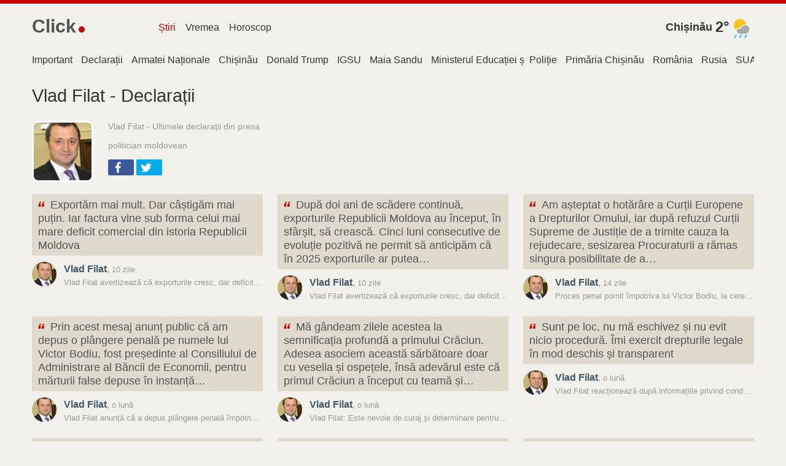

--- FILE ---
content_type: text/html; charset=utf-8
request_url: https://www.google.com/recaptcha/api2/aframe
body_size: 267
content:
<!DOCTYPE HTML><html><head><meta http-equiv="content-type" content="text/html; charset=UTF-8"></head><body><script nonce="OW32QmcSRnioS6FFJgfDXg">/** Anti-fraud and anti-abuse applications only. See google.com/recaptcha */ try{var clients={'sodar':'https://pagead2.googlesyndication.com/pagead/sodar?'};window.addEventListener("message",function(a){try{if(a.source===window.parent){var b=JSON.parse(a.data);var c=clients[b['id']];if(c){var d=document.createElement('img');d.src=c+b['params']+'&rc='+(localStorage.getItem("rc::a")?sessionStorage.getItem("rc::b"):"");window.document.body.appendChild(d);sessionStorage.setItem("rc::e",parseInt(sessionStorage.getItem("rc::e")||0)+1);localStorage.setItem("rc::h",'1769403579114');}}}catch(b){}});window.parent.postMessage("_grecaptcha_ready", "*");}catch(b){}</script></body></html>